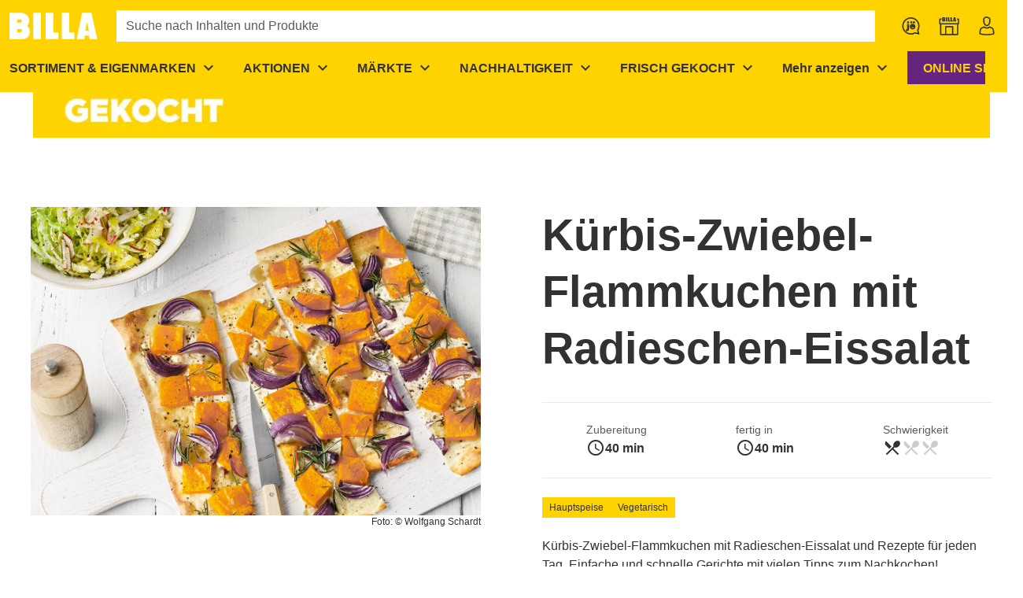

--- FILE ---
content_type: text/javascript; charset=utf-8
request_url: https://www.billa.at/_nuxt/DKiUND22.js
body_size: -173
content:
import{a as r}from"./BEvWbI5E.js";import{i as d}from"./Dq4gyuYY.js";import{t as i}from"./UWmR9Lke.js";import{a7 as a,P as n,C as u,af as s}from"./H3XYDTwC.js";const o={name:"WsText",props:{backgroundColor:{type:String,default:void 0},color:{type:String,default:void 0},fontFamily:{type:String,default:void 0},lineHeight:{type:String,default:void 0},marginBottom:{type:Number,default:void 0},marginLeft:{type:Number,default:void 0},marginRight:{type:Number,default:void 0},marginTop:{type:Number,default:void 0},paddingBottom:{type:Number,default:void 0},paddingLeft:{type:Number,default:void 0},paddingRight:{type:Number,default:void 0},paddingTop:{type:Number,default:void 0},text:{type:String,required:!0},textAlign:{type:String,default:""},textFormat:{type:String,default:""},textSize:{type:String,default:""}},created(){this.textFormat_style=i(this.$props).textFormat_style,this.formattedText=r(this.text),this.styles=d({...this.$props,...this.textFormat_style})}};function f(e,t,p,m,l,y){return t[0]||(n(-1,!0),(t[0]=u("div",{style:s(e.styles),class:"ws-text","data-test":"cms-text",innerHTML:e.formattedText},null,12,["innerHTML"])).cacheIndex=0,n(1),t[0])}const _=a(o,[["render",f]]);export{_ as default};


--- FILE ---
content_type: image/svg+xml
request_url: https://assets-eu-01.kc-usercontent.com/cc0b17b0-a734-010a-8710-f644b7ee1f24/5cbc8251-1d6e-48ca-9731-62fbddc169e8/icon_joe_billa.svg
body_size: 1733
content:
<svg width="36" height="36" viewBox="0 0 36 36" fill="none" xmlns="http://www.w3.org/2000/svg">
<path d="M28.1374 9.22867C32.4308 12.4779 33.7296 18.3438 31.2512 23.0886L31.098 23.3719L32.4961 29.0019L26.8719 27.598C22.0795 30.2803 16.0429 29.0167 12.7287 24.6374C9.41447 20.2581 9.83836 14.1052 13.7218 10.2218C17.6052 6.33836 23.7581 5.91447 28.1374 9.22867ZM14.8885 11.3885C11.5876 14.6894 11.2272 19.9193 14.0443 23.6417C16.8001 27.2832 21.7705 28.3903 25.7989 26.3022L26.066 26.1583L26.6368 25.8388L30.2335 26.7358L29.3393 23.1358L29.6582 22.566C31.9382 18.4925 30.8641 13.3614 27.1417 10.5443C23.4193 7.72725 18.1894 8.08755 14.8885 11.3885ZM19.2446 15.5014L19.2359 21.6062C19.2359 23.424 18.078 24.5934 16.5092 24.5934C16.0221 24.5887 15.5394 24.5005 15.0821 24.3329L15.3397 22.1243C15.5505 22.1949 15.7693 22.2386 15.991 22.2546C16.1659 22.2648 16.3368 22.1997 16.4607 22.0759C16.5846 21.952 16.6496 21.7811 16.6394 21.6062V15.5014H19.2446ZM23.7138 15.2409C25.6866 15.2409 27.2858 16.8401 27.2858 18.8129C27.2858 19.7602 26.9095 20.6687 26.2396 21.3386C25.5697 22.0085 24.6612 22.3848 23.7138 22.3848C21.7411 22.3848 20.1419 20.7856 20.1419 18.8129C20.1419 16.8401 21.7411 15.2409 23.7138 15.2409ZM25.2538 19.0531C24.8945 19.547 24.3245 19.8438 23.7138 19.8549C23.1094 19.8384 22.5469 19.5422 22.1913 19.0531C22.1884 19.1042 22.1884 19.1554 22.1913 19.2065C22.1913 20.0522 22.8768 20.7378 23.7225 20.7378C24.5682 20.7378 25.2538 20.0522 25.2538 19.2065V19.0531ZM25.384 11.9932C26.1304 12.0218 26.7266 12.6244 26.7474 13.371C26.7474 14.124 26.137 14.7344 25.384 14.7344C24.6311 14.7344 24.0207 14.124 24.0207 13.371C24.0415 12.6244 24.6377 12.0218 25.384 11.9932ZM22.0437 11.9932C22.79 12.0218 23.3862 12.6244 23.407 13.371C23.407 14.124 22.7966 14.7344 22.0437 14.7344C21.2907 14.7344 20.6803 14.124 20.6803 13.371C20.7011 12.6244 21.2973 12.0218 22.0437 11.9932ZM17.9391 12.0047C18.6811 12.033 19.2757 12.6289 19.3025 13.371C19.2684 14.1074 18.6758 14.695 17.9391 14.7228C17.2024 14.695 16.6098 14.1074 16.5757 13.371C16.6025 12.6289 17.1971 12.033 17.9391 12.0047Z" fill="#323232"/>
</svg>


--- FILE ---
content_type: text/javascript; charset=utf-8
request_url: https://www.billa.at/_nuxt/Cix3sBuO.js
body_size: 257
content:
import{_ as y}from"./BRNMv7rL.js";import{l as B}from"./CqbYTHn5.js";import{d as g,u as x,aA as k,U as N,l as s,k as o,j as C,F as d,q as H,o as a,n as L,C as v,x as $,z as I,t as S}from"./H3XYDTwC.js";const V=["aria-label"],w={key:0,class:"ws-breadcrumbs text-body-2 text-base-color2","data-test":"breadcrumbs",role:"list"},T=["innerHTML"],E=g({__name:"breadcrumbs",props:{breadcrumbs:{},hideHome:{type:Boolean,default:!1},isProductBreadcrumbs:{type:Boolean,default:!1}},setup(b){const n=b,p=(e,t)=>(n.isProductBreadcrumbs?e:e.filter(r=>r.active)).map((r,l)=>{const m={"@type":"ListItem",position:l+1,name:r.name};return r.url&&(m.item=`${t}${r.url}`),m}),f=(e,t)=>({children:JSON.stringify({"@context":"https://schema.org","@type":"BreadcrumbList",itemListElement:p(e,t)}),type:"application/ld+json"}),{$t:i,$clientRuntimeConfig:{baseUrl:h}}=x();k({script:()=>f(n.breadcrumbs,h)});const c=N(()=>{let e=[];return n.breadcrumbs?.length&&(e=n.breadcrumbs.filter(t=>t.active).map(t=>({name:t.name,href:t.url})),e.length>4&&(e=e.slice(-3),e.unshift({name:"..."})),n.hideHome||e.unshift({href:"/",root:!0}),e[e.length-1].disabled=!0),e}),_=i("breadcrumbs.home")==="breadcrumbs.home"?"Home":i("breadcrumbs.home");return(e,t)=>{const u=y;return a(),s("nav",{class:"py-2 hide-on-print","aria-label":o(i)("breadcrumbs.label")},[e.breadcrumbs?.length?(a(),s("ol",w,[(a(!0),s(d,null,H(o(c),(r,l)=>(a(),s("li",{key:r.href,class:"ws-breadcrumbs__item","data-test":"breadcrumbs-item"},[l<o(c).length-1&&r.href?(a(),s(d,{key:0},[L(u,{to:r.href,onClick:t[0]||(t[0]=m=>o(B)("queryId"))},{default:$(()=>[I(S(r.root?o(_):r.name),1)]),_:2},1032,["to"]),t[1]||(t[1]=v("span",{class:"mx-3","aria-hidden":"true"},"/",-1))],64)):(a(),s("span",{key:1,innerHTML:r.name},null,8,T))]))),128))])):C("",!0)],8,V)}}});export{E as _};


--- FILE ---
content_type: text/javascript; charset=utf-8
request_url: https://www.billa.at/_nuxt/C_gWa4PM.js
body_size: -484
content:
import{_ as o}from"./kPg-IZe9.js";import"./DTv9Uc0k.js";import"./BH82RGaG.js";import"./H3XYDTwC.js";export{o as default};
